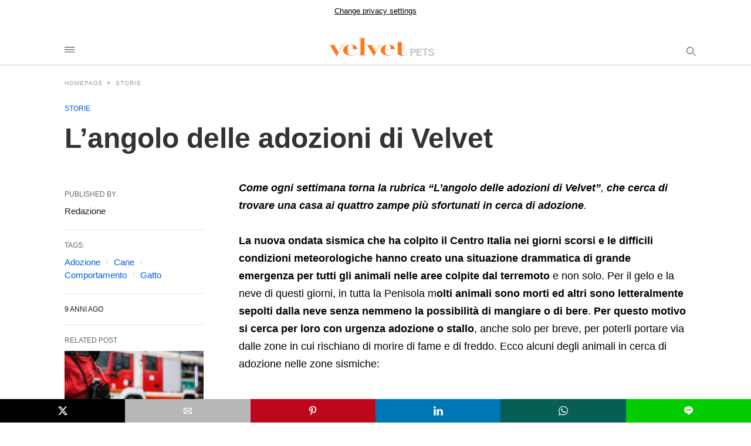

--- FILE ---
content_type: text/html; charset=UTF-8
request_url: https://www.velvetpets.it/2017/01/20/terremoto-neve-adozioni-cani-20-gennaio-2017/amp/
body_size: 24378
content:
<!doctype html> <html amp lang="it-IT"> <head><script custom-element="amp-fx-collection" src="https://cdn.ampproject.org/v0/amp-fx-collection-latest.js" async></script><script custom-element="amp-access" src="https://cdn.ampproject.org/v0/amp-access-latest.js" async></script><script custom-element="amp-form" src="https://cdn.ampproject.org/v0/amp-form-latest.js" async></script> <meta charset="utf-8"> <link rel="preconnect" href="//cdn.ampproject.org"> <meta name="viewport" content="width=device-width">  <title>L’angolo delle adozioni di Velvet - Velvet Pets</title> <link rel="canonical" href="https://www.velvetpets.it/2017/01/20/terremoto-neve-adozioni-cani-20-gennaio-2017/" /> <meta property="og:locale" content="it_IT" /> <meta property="og:type" content="article" /> <meta property="og:title" content="L’angolo delle adozioni di Velvet" /> <meta property="og:description" content="Come ogni settimana torna la rubrica “L’angolo delle adozioni di Velvet”, che cerca di trovare una casa ai" /> <meta property="og:url" content="https://www.velvetpets.it/2017/01/20/terremoto-neve-adozioni-cani-20-gennaio-2017/" /> <meta property="og:site_name" content="Velvet Pets" /> <meta property="article:publisher" content="https://www.facebook.com/VelvetMagIta" /> <meta property="article:author" content="https://www.facebook.com/VelvetPetsItalia" /> <meta property="article:published_time" content="2017-01-20T15:46:15+00:00" /> <meta property="og:image" content="https://www.velvetpets.it/wp-content/uploads/2017/01/Simba-e-Lady-.jpg" /> <meta property="og:image:width" content="1000" /> <meta property="og:image:height" content="600" /> <meta property="og:image:type" content="image/jpeg" /> <meta name="author" content="Redazione" /> <meta name="twitter:card" content="summary_large_image" /> <meta name="twitter:creator" content="@velvetmagita" /> <meta name="twitter:site" content="@velvetmagita" /> <meta name="twitter:label1" content="Scritto da" /> <meta name="twitter:data1" content="Redazione" /> <meta name="twitter:label2" content="Tempo di lettura stimato" /> <meta name="twitter:data2" content="3 minuti" /> <script type="application/ld+json" class="yoast-schema-graph">{"@context":"https://schema.org","@graph":[{"@type":"NewsArticle","@id":"https://www.velvetpets.it/2017/01/20/terremoto-neve-adozioni-cani-20-gennaio-2017/#article","isPartOf":{"@id":"https://www.velvetpets.it/2017/01/20/terremoto-neve-adozioni-cani-20-gennaio-2017/"},"author":{"name":"Redazione","@id":"https://www.velvetpets.it/#/schema/person/946db982e618259d3b969ccd0ac07789"},"headline":"L’angolo delle adozioni di Velvet","datePublished":"2017-01-20T15:46:15+00:00","mainEntityOfPage":{"@id":"https://www.velvetpets.it/2017/01/20/terremoto-neve-adozioni-cani-20-gennaio-2017/"},"wordCount":561,"publisher":{"@id":"https://www.velvetpets.it/#organization"},"image":{"@id":"https://www.velvetpets.it/2017/01/20/terremoto-neve-adozioni-cani-20-gennaio-2017/#primaryimage"},"thumbnailUrl":"https://www.velvetpets.it/wp-content/uploads/2017/01/Simba-e-Lady-.jpg","keywords":["Adozione","Cane","Comportamento","Gatto"],"articleSection":["Storie"],"inLanguage":"it-IT"},{"@type":"WebPage","@id":"https://www.velvetpets.it/2017/01/20/terremoto-neve-adozioni-cani-20-gennaio-2017/","url":"https://www.velvetpets.it/2017/01/20/terremoto-neve-adozioni-cani-20-gennaio-2017/","name":"L’angolo delle adozioni di Velvet - Velvet Pets","isPartOf":{"@id":"https://www.velvetpets.it/#website"},"primaryImageOfPage":{"@id":"https://www.velvetpets.it/2017/01/20/terremoto-neve-adozioni-cani-20-gennaio-2017/#primaryimage"},"image":{"@id":"https://www.velvetpets.it/2017/01/20/terremoto-neve-adozioni-cani-20-gennaio-2017/#primaryimage"},"thumbnailUrl":"https://www.velvetpets.it/wp-content/uploads/2017/01/Simba-e-Lady-.jpg","datePublished":"2017-01-20T15:46:15+00:00","breadcrumb":{"@id":"https://www.velvetpets.it/2017/01/20/terremoto-neve-adozioni-cani-20-gennaio-2017/#breadcrumb"},"inLanguage":"it-IT","potentialAction":[{"@type":"ReadAction","target":["https://www.velvetpets.it/2017/01/20/terremoto-neve-adozioni-cani-20-gennaio-2017/"]}]},{"@type":"ImageObject","inLanguage":"it-IT","@id":"https://www.velvetpets.it/2017/01/20/terremoto-neve-adozioni-cani-20-gennaio-2017/#primaryimage","url":"https://www.velvetpets.it/wp-content/uploads/2017/01/Simba-e-Lady-.jpg","contentUrl":"https://www.velvetpets.it/wp-content/uploads/2017/01/Simba-e-Lady-.jpg","width":1000,"height":600,"caption":"L’angolo delle adozioni di Velvet"},{"@type":"BreadcrumbList","@id":"https://www.velvetpets.it/2017/01/20/terremoto-neve-adozioni-cani-20-gennaio-2017/#breadcrumb","itemListElement":[{"@type":"ListItem","position":1,"name":"Home","item":"https://www.velvetpets.it/"},{"@type":"ListItem","position":2,"name":"Storie","item":"https://www.velvetpets.it/category/storie/"},{"@type":"ListItem","position":3,"name":"L’angolo delle adozioni di Velvet"}]},{"@type":"WebSite","@id":"https://www.velvetpets.it/#website","url":"https://www.velvetpets.it/","name":"Velvet Pets","description":"Animali domestici: tutto su Velvet Pets!","publisher":{"@id":"https://www.velvetpets.it/#organization"},"potentialAction":[{"@type":"SearchAction","target":{"@type":"EntryPoint","urlTemplate":"https://www.velvetpets.it/?s={search_term_string}"},"query-input":{"@type":"PropertyValueSpecification","valueRequired":true,"valueName":"search_term_string"}}],"inLanguage":"it-IT"},{"@type":"Organization","@id":"https://www.velvetpets.it/#organization","name":"Velvet Pets","url":"https://www.velvetpets.it/","logo":{"@type":"ImageObject","inLanguage":"it-IT","@id":"https://www.velvetpets.it/#/schema/logo/image/","url":"https://velvetpets.it/wp-content/uploads/2021/11/logo-velvetpets.png","contentUrl":"https://velvetpets.it/wp-content/uploads/2021/11/logo-velvetpets.png","width":500,"height":130,"caption":"Velvet Pets"},"image":{"@id":"https://www.velvetpets.it/#/schema/logo/image/"},"sameAs":["https://www.facebook.com/VelvetMagIta","https://x.com/velvetmagita"]},{"@type":"Person","@id":"https://www.velvetpets.it/#/schema/person/946db982e618259d3b969ccd0ac07789","name":"Redazione","image":{"@type":"ImageObject","inLanguage":"it-IT","@id":"https://www.velvetpets.it/#/schema/person/image/","url":"https://secure.gravatar.com/avatar/3d1533694b7bdea306a6154531706fa19d536cf5f291e95ef8e23b56e10fb832?s=96&d=mm&r=g","contentUrl":"https://secure.gravatar.com/avatar/3d1533694b7bdea306a6154531706fa19d536cf5f291e95ef8e23b56e10fb832?s=96&d=mm&r=g","caption":"Redazione"},"sameAs":["https://velvetpets.wpmudev.host/","https://www.facebook.com/VelvetPetsItalia"],"url":"https://www.velvetpets.it/author/redazione/"}]}</script>  <link rel="icon" href="https://www.velvetpets.it/wp-content/uploads/2021/11/velvetpets-favicon-150x150.png" sizes="32x32" /> <link rel="icon" href="https://www.velvetpets.it/wp-content/uploads/2021/11/velvetpets-favicon-300x300.png" sizes="192x192" /> <link rel="apple-touch-icon" href="https://www.velvetpets.it/wp-content/uploads/2021/11/velvetpets-favicon-300x300.png" /> <meta name="msapplication-TileImage" content="https://www.velvetpets.it/wp-content/uploads/2021/11/velvetpets-favicon-300x300.png" /> <meta name="generator" content="AMP for WP 1.1.11" /> <link rel="preload" as="script" href="https://cdn.ampproject.org/v0.js">  <script custom-element="amp-bind" src="https://cdn.ampproject.org/v0/amp-bind-0.1.js" async></script>   <script custom-element="amp-analytics" src="https://cdn.ampproject.org/v0/amp-analytics-latest.js" async></script> <script src="https://cdn.ampproject.org/v0.js" async></script> <style amp-boilerplate>body{-webkit-animation:-amp-start 8s steps(1,end) 0s 1 normal both;-moz-animation:-amp-start 8s steps(1,end) 0s 1 normal both;-ms-animation:-amp-start 8s steps(1,end) 0s 1 normal both;animation:-amp-start 8s steps(1,end) 0s 1 normal both}@-webkit-keyframes -amp-start{from{visibility:hidden}to{visibility:visible}}@-moz-keyframes -amp-start{from{visibility:hidden}to{visibility:visible}}@-ms-keyframes -amp-start{from{visibility:hidden}to{visibility:visible}}@-o-keyframes -amp-start{from{visibility:hidden}to{visibility:visible}}@keyframes -amp-start{from{visibility:hidden}to{visibility:visible}}</style><noscript><style amp-boilerplate>body{-webkit-animation:none;-moz-animation:none;-ms-animation:none;animation:none}</style></noscript> <script async custom-element="amp-consent"
src="https://cdn.ampproject.org/v0/amp-consent-0.1.js"></script> <script async custom-element="amp-ad"
src="https://cdn.ampproject.org/v0/amp-ad-0.1.js"></script> <script async custom-element="amp-sticky-ad"
src="https://cdn.ampproject.org/v0/amp-sticky-ad-1.0.js"></script> <script async custom-element="amp-fx-flying-carpet"
src="https://cdn.ampproject.org/v0/amp-fx-flying-carpet-0.1.js"></script> <script async custom-template="amp-mustache" src="https://cdn.ampproject.org/v0/amp-mustache-0.2.js"></script> <style amp-custom> body{font-family:'Arial', 'Helvetica', 'sans-serif';font-size:16px;line-height:1.25}ol, ul{list-style-position:inside}p, ol, ul, figure{margin:0 0 1em;padding:0}a, a:active, a:visited{text-decoration:none;color:#005be2}body a:hover{color:#005be2}#ampforwp-jp-relatedposts{padding-top:1em;margin:1em 0;position:relative;clear:both}#ampforwp-jp-relatedposts h3.jp-relatedposts-headline{margin:0 0 1em;display:inline-block;float:left;font-size:9pt;font-weight:700;font-family:inherit}#ampforwp-jp-relatedposts .jp-relatedposts-items-visual{margin-right:-20px}#ampforwp-jp-relatedposts .jp-relatedposts-items{clear:left}#ampforwp-jp-relatedposts .jp-relatedposts-items-visual .jp-relatedposts-post{padding-right:20px;-moz-opacity:.8;opacity:.8}#ampforwp-jp-relatedposts .jp-relatedposts-items .jp-relatedposts-post{float:left;width:33%;margin:0 0 1em;box-sizing:border-box;-moz-box-sizing:border-box;-webkit-box-sizing:border-box}#ampforwp-jp-relatedposts .jp-relatedposts-items-visual h4.jp-relatedposts-post-title{text-transform:none;font-family:inherit;display:block;max-width:100%}#ampforwp-jp-relatedposts .jp-relatedposts-items p,#ampforwp-jp-relatedposts .jp-relatedposts-items time,#ampforwp-jp-relatedposts .jp-relatedposts-items-visual h4.jp-relatedposts-post-title{font-size:14px;line-height:20px;margin:0}#ampforwp-jp-relatedposts .jp-relatedposts-items .jp-relatedposts-post .jp-relatedposts-post-title a{font-size:inherit;font-weight:400;text-decoration:none;-moz-opacity:1;opacity:1}pre{white-space:pre-wrap}.left{float:left}.right{float:right}.hidden, .hide, .logo .hide{display:none}.screen-reader-text{border:0;clip:rect(1px, 1px, 1px, 1px);clip-path:inset(50%);height:1px;margin:-1px;overflow:hidden;padding:0;position:absolute;width:1px;word-wrap:normal}.clearfix{clear:both}blockquote{background:#f1f1f1;margin:10px 0 20px 0;padding:15px}blockquote p:last-child{margin-bottom:0}.amp-wp-unknown-size img{object-fit:contain}.amp-wp-enforced-sizes{max-width:100%}html,body,div,span,object,iframe,h1,h2,h3,h4,h5,h6,p,blockquote,pre,abbr,address,cite,code,del,dfn,em,img,ins,kbd,q,samp,small,strong,sub,sup,var,b,i,dl,dt,dd,ol,ul,li,fieldset,form,label,legend,table,caption,tbody,tfoot,thead,tr,th,td,article,aside,canvas,details,figcaption,figure,footer,header,hgroup,menu,nav,section,summary,time,mark,audio,video{margin:0;padding:0;border:0;outline:0;font-size:100%;vertical-align:baseline;background:transparent}body{line-height:1}article,aside,details,figcaption,figure,footer,header,hgroup,menu,nav,section{display:block}nav ul{list-style:none}blockquote,q{quotes:none}blockquote:before,blockquote:after,q:before,q:after{content:none}a{margin:0;padding:0;font-size:100%;vertical-align:baseline;background:transparent}table{border-collapse:collapse;border-spacing:0}hr{display:block;height:1px;border:0;border-top:1px solid #ccc;margin:1em 0;padding:0}input,select{vertical-align:middle}*,*:after,*:before{box-sizing:border-box;-ms-box-sizing:border-box;-o-box-sizing:border-box}.alignright{float:right;margin-left:10px}.alignleft{float:left;margin-right:10px}.aligncenter{display:block;margin-left:auto;margin-right:auto;text-align:center}amp-iframe{max-width:100%;margin-bottom:20px}amp-wistia-player{margin:5px 0px}.wp-caption{padding:0}figcaption,.wp-caption-text{font-size:12px;line-height:1.5em;margin:0;padding:.66em 10px .75em;text-align:center}amp-carousel > amp-img > img{object-fit:contain}.amp-carousel-container{position:relative;width:100%;height:100%}.amp-carousel-img img{object-fit:contain}amp-instagram{box-sizing:initial}figure.aligncenter amp-img{margin:0 auto}.rr span,.loop-date,.fbp-cnt .amp-author,.display-name,.author-name{color:#191919}.fsp-cnt .loop-category li{padding:8px 0px}.fbp-cnt h2.loop-title{padding:8px 0px}.cntr{max-width:1100px;margin:0 auto;width:100%;padding:0px 20px}header .cntr{max-width:1100px;margin:0 auto}.h_m{position:static;background:rgba(255,255,255,1);border-bottom:1px solid;border-color:rgba(0,0,0,0.12);padding:0 0 0 0;margin:0 0 0 0}.content-wrapper{margin-top:0px}.h_m_w{width:100%;clear:both;display:inline-flex;height:60px}.icon-src:before{}.isc:after{}.h-ic a:after, .h-ic a:before{color:rgba(51,51,51,1)}.h-ic{margin:0px 10px;align-self:center}.amp-logo a{line-height:0;display:inline-block;margin:0;font-size:17px;font-weight:700;text-transform:uppercase;display:inline-block;color:rgba(51,51,51,1)}.logo h1{margin:0;font-size:17px;font-weight:700;text-transform:uppercase;display:inline-block}.h-srch a{line-height:1;display:block}.amp-logo amp-img{margin:0 auto}@media(max-width:480px){.h-sing{font-size:13px}}.logo{z-index:2;flex-grow:1;align-self:center;text-align:center;line-height:0}.h-1{display:flex;order:1}.h-nav{order:-1;align-self:center;flex-basis:30px}.h-ic:last-child{margin-right:0}.lb-t{position:fixed;top:-50px;width:100%;width:100%;opacity:0;transition:opacity .5s ease-in-out;overflow:hidden;z-index:9;background:rgba(20,20,22,0.9)}.lb-t img{margin:auto;position:absolute;top:0;left:0;right:0;bottom:0;max-height:0%;max-width:0%;border:3px solid white;box-shadow:0px 0px 8px rgba(0,0,0,.3);box-sizing:border-box;transition:.5s ease-in-out}a.lb-x{display:block;width:50px;height:50px;box-sizing:border-box;background:tranparent;color:black;text-decoration:none;position:absolute;top:-80px;right:0;transition:.5s ease-in-out}a.lb-x:after{line-height:0;display:block;text-indent:1px;color:rgba(255,255,255,0.8)}.lb-t:target{opacity:1;top:0;bottom:0;left:0;z-index:2}.lb-t:target img{max-height:100%;max-width:100%}.lb-t:target a.lb-x{top:25px}.lb img{cursor:pointer}.lb-btn form{position:absolute;top:200px;left:0;right:0;margin:0 auto;text-align:center}.lb-btn .s{padding:10px}.lb-btn .icon-search{padding:10px;cursor:pointer}.amp-search-wrapper{width:80%;margin:0 auto;position:relative}.overlay-search:before{position:absolute;right:0;cursor:pointer;top:4px;color:rgba(255,255,255,0.8)}.amp-search-wrapper .icon-search{cursor:pointer;background:transparent;border:none;display:inline-block;width:30px;height:30px;opacity:0;position:absolute;z-index:100;right:0;top:0}.lb-btn .s{padding:10px;background:transparent;border:none;border-bottom:1px solid #504c4c;width:100%;color:rgba(255,255,255,0.8)}.m-ctr{background:rgba(20,20,22,0.9)}.tg, .fsc{display:none}.fsc{width:100%;height:-webkit-fill-available;position:absolute;cursor:pointer;top:0;left:0;z-index:9}.tg:checked + .hamb-mnu > .m-ctr{margin-left:0;border-right:1px solid}.tg:checked + .hamb-mnu > .m-ctr .c-btn{position:fixed;right:5px;top:5px;background:rgba(20,20,22,0.9);border-radius:50px}.m-ctr{margin-left:-100%;float:left}.tg:checked + .hamb-mnu > .fsc{display:block;background:rgba(0,0,0,.9);height:100%}.t-btn, .c-btn{cursor:pointer}.t-btn:after{display:inline-block;color:rgba(51,51,51,1)}.c-btn:after{color:rgba(255,255,255,0.8);line-height:0;display:block;text-indent:1px}.c-btn{float:right;padding:15px 5px}header[style] label.c-btn, header[style] .lb-t:target a.lb-x{margin-top:30px}.m-ctr{transition:margin 0.3s ease-in-out}.m-ctr{width:90%;height:100%;position:absolute;z-index:99;padding:2% 0% 100vh 0%}.m-menu{display:inline-block;width:100%;padding:2px 20px 10px 20px}.m-scrl{overflow-y:scroll;display:inline-block;width:100%;max-height:94vh}.m-menu .amp-menu .toggle:after{display:inline-block;top:1px;transform:rotate(270deg);right:0;left:auto;cursor:pointer;border-radius:35px;color:rgba(255,255,255,0.8)}.m-menu .amp-menu .toggle:after{content:"";width:0;height:0;margin:17px;vertical-align:0.255em;border-top:0.3em solid;border-right:0.3em solid transparent;border-bottom:0;border-left:0.3em solid transparent}.m-menu .amp-menu li.menu-item-has-children:after{display:none}.m-menu .amp-menu li ul{font-size:14px}.m-menu .amp-menu{list-style-type:none;padding:0}.m-menu .amp-menu > li a{color:rgba(255,255,255,0.8);padding:12px 7px;margin-bottom:0;display:inline-block}.menu-btn{margin-top:30px;text-align:center}.menu-btn a{color:#fff;border:2px solid #ccc;padding:15px 30px;display:inline-block}.amp-menu li.menu-item-has-children>ul>li{width:100%}.m-menu .amp-menu li.menu-item-has-children>ul>li{padding-left:0;border-bottom:1px solid;margin:0px 10px}.m-menu .link-menu .toggle{width:100%;height:100%;position:absolute;top:0px;right:0;cursor:pointer}.m-menu .amp-menu .sub-menu li:last-child{border:none}.m-menu .amp-menu a{padding:7px 15px}.m-menu > li{font-size:17px}.amp-menu .toggle:after{position:absolute}.m-menu .toggle{float:right}.m-menu input{display:none}.m-menu .amp-menu [id^=drop]:checked + label + ul{display:block}.m-menu .amp-menu [id^=drop]:checked + .toggle:after{transform:rotate(360deg)}.hamb-mnu ::-webkit-scrollbar{display:none}.p-m-fl{width:100%;border-bottom:1px solid rgba(0, 0, 0, 0.05);background:rgba(239,239,239,1)}.p-menu{width:100%;text-align:center;margin:0px auto;padding:0px 25px 0px 25px}.p-menu ul li{display:inline-block;margin-right:21px;font-size:12px;line-height:20px;letter-spacing:1px;font-weight:400;position:relative}.p-menu ul li a{color:rgba(53,53,53,1);padding:12px 0px 12px 0px;display:inline-block}.p-menu input{display:none}.p-menu .amp-menu .toggle:after{display:none}.p-menu{white-space:nowrap}@media(max-width:768px){.p-menu{overflow:scroll}}pre{padding:30px 15px;background:#f7f7f7;white-space:pre-wrap;;font-size:14px;color:#666666;border-left:3px solid;border-color:#005be2;margin-bottom:20px}.cntn-wrp{font-family:Arial, Helvetica, sans-serif}table{display:-webkit-box;overflow-x:auto;word-break:normal}.author-tw:after{content:"";background-image:url([data-uri]);background-size:cover;width:15px;height:15px;display:inline-block;background-color:#000;border-radius:3px;margin:0px 5px;text-decoration:none}.author-tw:hover{text-decoration:none}.artl-cnt table{margin:0 auto;text-align:center;width:100%}p.nocomments{padding:10px;color:#fff}.tl-exc{font-size:16px;color:#444;margin-top:10px;line-height:20px}.amp-category span:nth-child(1){display:none}.amp-category span a, .amp-category span{color:#005be2;font-size:12px;font-weight:500;text-transform:uppercase}.amp-category span a:hover{color:#005be2}.amp-category span:after{content:"/";display:inline-block;margin:0px 5px 0px 5px;position:relative;top:1px;color:rgba(0, 0, 0, 0.25)}.amp-category span:last-child:after{display:none}.sp{width:100%;margin-top:20px;display:inline-block}.amp-post-title{font-size:48px;line-height:58px;color:#333;margin:0;padding-top:15px}.sf-img{text-align:center;width:100%;display:inline-block;height:auto;margin-top:33px}.sf-img figure{margin:0}.sf-img .wp-caption-text{width:1100px;text-align:left;margin:0 auto;color:#a1a1a1;font-size:14px;line-height:20px;font-weight:500;border-bottom:1px solid #ccc;padding:15px 0px}.sf-img .wp-caption-text:before{position:relative;top:4px;opacity:0.4;margin-right:5px}.sp-cnt{margin-top:40px;clear:both;width:100%;display:inline-block}.sp-rl{display:inline-flex;width:100%}.sp-rt{width:72%;margin-left:60px;flex-direction:column;justify-content:space-around;order:1}.sp-lt{display:flex;flex-direction:column;flex:1 0 20%;order:0;max-width:237px}.ss-ic, .sp-athr, .amp-tags, .post-date{padding-bottom:20px;border-bottom:1px dotted #ccc}.shr-txt, .athr-tx, .amp-tags > span:nth-child(1), .amp-related-posts-title, .related-title, .r-pf h3{margin-bottom:12px}.shr-txt, .athr-tx, .r-pf h3, .amp-tags > span:nth-child(1), .amp-related-posts-title, .post-date, .related-title{display:block}.shr-txt, .athr-tx, .r-pf h3, .amp-tags > span:nth-child(1), .amp-related-posts-title, .post-date, .related-title{text-transform:uppercase;font-size:12px;color:#666;font-weight:400}.loop-date, .post-edit-link{display:inline-block}.post-date .post-edit-link{color:#005be2;float:right}.post-date .post-edit-link:hover{color:#005be2}.sp-athr, .amp-tags, .post-date{margin-top:20px}.sp-athr .author-details a, .sp-athr .author-details, .amp-tags span a, .amp-tag{font-size:15px;color:#005be2;font-weight:400;line-height:1.5}.amp-tags .amp-tag:after{content:"/";display:inline-block;padding:0px 10px;position:relative;top:-1px;color:#ccc;font-size:12px}.amp-tags .amp-tag:last-child:after{display:none}.ss-ic li:before{border-radius:2px;text-align:center;padding:4px 6px}.sgl table{width:100%;margin-bottom:25px}.sgl th, .sgl td{padding:0.5em 1em;border:1px solid #ddd}.cntn-wrp{font-size:18px;color:#000;line-height:1.7;word-break:break-word}.cntn-wrp small{font-size:11px;line-height:1.2;color:#111}.cntn-wrp p, .cntn-wrp ul, .cntn-wrp ol{margin:0px 0px 30px 0px;word-break:break-word}.cntn-wrp .wp-block-image,.wp-block-embed{margin:15px 0px}.wp-block-embed{margin-top:45px}figure.wp-block-embed-twitter{margin:0}.wp-block-embed blockquote a{position:absolute;height:285px;z-index:9;margin-top:-40px}@media(max-width:768px){.wp-block-embed blockquote a{width:90%;height:209px;margin-top:-95px}.wp-block-embed{margin-top:95px}}.artl-cnt ul li, .artl-cnt ol li{list-style-type:none;position:relative;padding-left:20px}.artl-cnt ul li:before{content:"";display:inline-block;width:5px;height:5px;background:#333;position:absolute;top:12px;left:0px}.artl-cnt ol li{list-style-type:decimal;position:unset;padding:0}.sp-rt p strong, .pg p strong{font-weight:700}@supports (-webkit-overflow-scrolling:touch){.m-ctr{overflow:initial}}@supports not (-webkit-overflow-scrolling:touch){.m-ctr{overflow:scroll}}.m-scrl{display:inline-block;width:100%;max-height:94vh}.srp{margin-top:20px}.srp .amp-related-posts amp-img{float:left;width:100%;margin:0px;height:100%}.srp ul li{display:inline-block;line-height:1.3;margin-bottom:24px;list-style-type:none;width:100%}.srp ul li:last-child{margin-bottom:0px}.has_thumbnail:hover{opacity:0.7}.has_thumbnail:hover .related_link a{color:#005be2}.related_link{margin-top:10px}.related_link a{color:#333}.related_link p{word-break:break-word;color:#444;font-size:15px;line-height:20px;letter-spacing:0.10px;margin-top:5px;font-weight:400}.amp-related-posts ul{list-style-type:none}.r-pf{margin-top:40px;display:inline-block;width:100%}.sp-rt .amp-author{padding:20px 20px;border-radius:0;background:#f9f9f9;border:1px solid #ececec;display:inline-block;width:100%}.sp-rt .amp-author-image{float:left}.amp-author-image amp-img{border-radius:50%;margin:0px 12px 5px 0px;display:block;width:50px}.author-details p{margin:0;font-size:13px;line-height:20px;color:#666;padding-top:4px}#pagination{margin-top:30px;border-top:1px dotted #ccc;padding:20px 5px 0px 5px;;font-size:16px;line-height:24px;font-weight:400}.next{float:right;width:45%;text-align:right;position:relative;margin-top:10px}.next a, .prev a{color:#333}.prev{float:left;width:45%;position:relative;margin-top:10px}.prev span{text-transform:uppercase;font-size:12px;color:#666;display:block;position:absolute;top:-26px}.next span{text-transform:uppercase;font-size:12px;color:#666;display:block;font-weight:400;position:absolute;top:-26px;right:0}.next:hover a, .prev:hover a{color:#005be2}.prev:after{border-left:1px dotted #ccc;content:"";height:calc(100% - -10px);right:-50px;position:absolute;top:50%;transform:translate(0px, -50%);width:2px}.ampforwp_post_pagination{width:100%;text-align:center;display:inline-block}.ampforwp_post_pagination p{margin:0;font-size:18px;color:#444;font-weight:500;margin-bottom:10px}.ampforwp_post_pagination p a{color:#005be2;padding:0px 10px}.cmts{width:100%;display:inline-block;clear:both;margin-top:40px}.amp-comment-button{background-color:#005be2;font-size:15px;float:none;margin:30px auto 0px auto;text-align:center;border-radius:3px;font-weight:600;width:250px}.form-submit #submit{background-color:#005be2;font-size:14px;text-align:center;border-radius:3px;font-weight:500;color:#fff;cursor:pointer;margin:0;border:0;padding:11px 21px}#respond p{margin:12px 0}.amp-comment-button a{color:#fff;display:block;padding:7px 0px 8px 0px}.amp-comment-button a:hover{color:#fff}.cmt-form-comment #comment{border-color:#ccc;width:100%;padding:20px}.cmts h3{margin:0;font-size:12px;padding-bottom:6px;border-bottom:1px solid #eee;font-weight:400;letter-spacing:0.5px;text-transform:uppercase;color:#444}.cmts h3:after{content:"";display:block;width:115px;border-bottom:1px solid #005be2;position:relative;top:7px}.cmts ul{margin-top:16px}.cmts ul li{list-style:none;margin-bottom:20px;padding-bottom:20px;border-bottom:1px solid #eee}.cmts .amp-comments-wrapper ul .children{margin-left:30px}.cmts .cmt-author.vcard .says{display:none}.cmts .cmt-author.vcard .fn{font-size:12px;font-weight:500;color:#333}.cmts .cmt-metadata{font-size:11px;margin-top:8px}.amp-comments-wrapper ul li:hover .cmt-meta .cmt-metadata a{color:#005be2;}.cmts .cmt-metadata a{color:#999}.cmt-content{margin-top:6px;width:100%;display:inline-block}.cmt-content p{font-size:14px;color:#333;line-height:22px;font-weight:400;margin:0}.cmt-meta amp-img{float:left;margin-right:10px;border-radius:50%;width:40px}.sp-rt .amp-author{margin-top:5px}.cntn-wrp a{margin:10px 0px;color:#005be2}.loop-wrapper{display:flex;flex-wrap:wrap;margin:-15px}.loop-category li{display:inline-block;list-style-type:none;margin-right:10px;font-size:10px;font-weight:600;letter-spacing:1.5px}.loop-category li a{color:#555;text-transform:uppercase}.loop-category li:hover a{color:#005be2}.fsp-cnt p{color:#444;font-size:13px;line-height:20px;letter-spacing:0.10px;word-break:break-word}.fsp:hover h2 a{color:#005be2}.fsp h2 a, .fsp h3 a{color:#191919}.fsp{margin:15px;flex-basis:calc(33.33% - 30px)}.fsp-img{margin-bottom:10px}.fsp h2, .fsp h3{margin:0px 0px 5px 0px;font-size:20px;line-height:25px;font-weight:500}.fsp-cnt .loop-category{margin-bottom:20px}.fsp-cnt .loop-category li{font-weight:500}blockquote{margin-bottom:20px}blockquote p{font-size:34px;line-height:1.4;font-weight:700;position:relative;padding:30px 0 0 0}blockquote p:before{content:"";border-top:8px solid #000;width:115px;line-height:40px;display:inline-block;position:absolute;top:0}.cmts-wrap{display:flex;width:100%;margin-top:30px;padding-bottom:30px;border-bottom:1px solid #eee}.cmts-wrap .page-numbers:after{display:none}.cmts .page-numbers{margin:0px 10px}.cmts .prev, .cmts .next{margin:0 auto}.cmts-wrap a{color:#333}.cmts-wrap a:hover{color:#005be2}.cmts-wrap .current{color:#005be2}@media(max-width:1110px){.cntr{width:100%;padding:0px 20px}.sp-rt{margin-left:30px}}@media(max-width:768px){.tl-exc{font-size:14px;margin-top:3px;line-height:22px}.sp-rl{display:inline-block;width:100%}.sp-lt{width:100%;margin-top:20px;max-width:100%}.sp-cnt{margin-top:15px}.r-pf h3{padding-top:20px;border-top:1px dotted #ccc}.r-pf{margin-top:20px}.cmts{margin:20px 0px 20px 0px}.sp-rt{width:100%;margin-left:0}.sp-rt .amp-author{padding:20px 15px}#pagination{margin:20px 0px 20px 0px;border-top:none}.amp-post-title{padding-top:10px}.fsp{flex-basis:calc(100% - 30px)}.fsp-img{width:40%;float:left;margin-right:20px}.fsp-cnt{width:54%;float:left}.srp .related_link{font-size:20px;line-height:1.4;font-weight:600}.rlp-image{width:200px;float:left;margin-right:15px;display:flex;flex-direction:column}.rlp-cnt{display:flex}}@media(max-width:480px){.loop-wrapper{margin-top:15px}.cntn-wrp p{line-height:1.65}.rp .has_related_thumbnail{width:100%}.rlp-image{width:100%;float:none;margin-right:0px}.rlp-cnt{width:100%;float:none}.amp-post-title{font-size:32px;line-height:44px}.amp-category span a{font-size:12px}.sf-img{margin-top:20px}.sp{margin-top:20px}.menu-btn a{padding:10px 20px;font-size:14px}.next, .prev{float:none;width:100%}#pagination{padding:10px 0px 0px}#respond{margin:0}.next a{margin-bottom:45px;display:inline-block}.prev:after{display:none}.author-details p{font-size:12px;line-height:18px}.sf-img .wp-caption-text{width:100%;padding:10px 15px}.fsp-img{width:100%;float:none;margin-right:0px}.fsp-cnt{width:100%;float:none}.fsp{border:none;padding:0}.fsp-cnt{padding:0px 15px 0px 14px}.r-pf .fsp-cnt{padding:0px}blockquote p{font-size:20px}}@media(max-width:425px){.sp-rt .amp-author{margin-bottom:10px}#pagination{margin:20px 0px 10px 0px}.fsp h2, .fsp h3{font-size:24px;font-weight:600}}@media(max-width:320px){.cntn-wrp p{font-size:16px}}.m-srch #amp-search-submit{cursor:pointer;background:transparent;border:none;display:inline-block;width:30px;height:30px;opacity:0;position:absolute;z-index:100;right:0;top:0}.m-srch .amp-search-wrapper{border:1px solid rgba(255,255,255,0.8);background:rgba(255,255,255,0.8);width:100%;border-radius:60px}.m-srch .s{padding:10px 15px;border:none;width:100%;color:rgba(20,20,22,0.9);background:rgba(255,255,255,0.8);border-radius:60px}.m-srch{border-top:1px solid;padding:20px}.m-srch .overlay-search:before{color:rgba(20,20,22,0.9);padding-right:10px;top:6px}.cp-rgt{font-size:11px;line-height:1.2;color:rgba(255,255,255,0.8);padding:20px;text-align:center;border-top:1px solid}.cp-rgt a{color:rgba(255,255,255,0.8);border-bottom:1px solid rgba(255,255,255,0.8);margin-left:10px}.cp-rgt .view-non-amp{display:none}a.btt:hover{cursor:pointer}.footer{margin-top:80px}.f-menu ul li .sub-menu{display:none}.f-menu ul li{display:inline-block;margin-right:20px}.f-menu ul li a{padding:0;color:#575656}.f-menu ul > li:hover a{color:#005be2}.f-menu{font-size:14px;line-height:1.4;margin-bottom:30px}.rr{font-size:12px;color:rgba(136,136,136,1)}.rr span{margin:0 10px 0 0px}.f-menu ul li.menu-item-has-children:hover > ul{display:none}.f-menu ul li.menu-item-has-children:after{display:none}.f-w-f1{padding:70px 0 70px 0;width:100%;border-top:1px solid rgba(238,238,238,1)}.f-w{display:inline-flex;width:100%;flex-wrap:wrap;margin:15px -15px 0px}.f-w-f2{text-align:center;border-top:1px solid rgba(238,238,238,1);padding:50px 0 50px 0}.w-bl{margin-left:0;display:flex;flex-direction:column;position:relative;flex:1 0 22%;margin:0 15px 30px;line-height:1.5;font-size:14px}.w-bl h4{font-size:12px;font-weight:500;margin-bottom:20px;text-transform:uppercase;letter-spacing:1px;padding-bottom:4px}.w-bl ul li{list-style-type:none;margin-bottom:15px}.w-bl ul li:last-child{margin-bottom:0}.w-bl ul li a{text-decoration:none}.w-bl .menu li .sub-menu, .w-bl .lb-x{display:none}.w-bl .menu li .sub-menu, .w-bl .lb-x{display:none}.w-bl table{border-collapse:collapse;margin:0 0 1.5em;width:100%}.w-bl tr{border-bottom:1px solid #eee}.w-bl th, .w-bl td{text-align:center}.w-bl td{padding:0.4em}.w-bl th:first-child, .w-bl td:first-child{padding-left:0}.w-bl thead th{border-bottom:2px solid #bbb;padding-bottom:0.5em;padding:0.4em}.w-bl .calendar_wrap caption{font-size:14px;margin-bottom:10px}.w-bl form{display:inline-flex;flex-wrap:wrap;align-items:center}.w-bl .search-submit{text-indent:-9999px;padding:0;margin:0;background:transparent;line-height:0;display:inline-block;opacity:0}.w-bl .search-button:after{display:inline-block;cursor:pointer}.w-bl .search-field{border:1px solid #ccc;padding:6px 10px}.f-menu{font-size:14px;line-height:1.4;margin-bottom:30px}.f-menu ul li{display:inline-block;margin-right:20px}.f-menu .sub-menu{display:none}.rr{font-size:13px;color:rgba(136,136,136,1)}@media(max-width:768px){.footer{margin-top:60px}.w-bl{flex:1 0 22%}.f-menu ul li{margin-bottom:10px}}@media(max-width:480px){.footer{margin-top:50px}.f-w-f1{padding:45px 0px 10px 0px}.f-w-f2{padding:25px 0px}.f-w{display:block;margin:15px 0px 0px}.w-bl{margin-bottom:40px}.w-bl{flex:100%}.w-bl ul li{margin-bottom:11px}.f-menu ul li{display:inline-block;line-height:1.8;margin-right:13px}.f-menu .amp-menu > li a{padding:0;font-size:12px;color:#7a7a7a}.rr{margin-top:15px;font-size:11px}}@media(max-width:425px){.footer{margin-top:35px}.f-w-f1{padding:35px 0px 10px 0px}.w-bl h4{margin-bottom:15px}}.ss-ic ul li{list-style-type:none;display:inline-block}.ss-ic li a{color:#fff;padding:5px;border-radius:3px;margin:0px 10px 10px 0px;display:inline-block}.ss-ic li a.s_tw{color:#FFFFFF}.s_tw{background:#000000}.ss-ic li a.s_li{color:#00cc00}.ss-ic ul li .s_fb{color:#fff;background:#3b5998}.s_fb:after{}.s_tw:after{}.s_lk{background:#0077b5}.s_lk:after{}.s_pt{background:#bd081c}.s_pt:after{}.s_em{background:#b7b7b7}.s_em:after{}.s_wp{background:#075e54}.s_wp:after{}.s_li{background:#00cc00}.s_stk{background:#f1f1f1;display:inline-block;width:100%;padding:0;position:fixed;bottom:0;text-align:center;border:0}.s_stk ul{width:100%;display:inline-flex}.s_stk ul li{flex-direction:column;flex-basis:0;flex:1 0 5%;max-width:calc(100% - 10px);display:flex;height:40px}.s_stk li a{margin:0;border-radius:0;padding:12px}.body.single-post{padding-bottom:40px}.s_stk{z-index:99999999}.body.single-post .adsforwp-stick-ad, .body.single-post amp-sticky-ad{padding-bottom:45px;padding-top:5px}.body.single-post .ampforwp-sticky-custom-ad{bottom:40px;padding:3px 0px 0px}.body.single-post .afw a{line-height:0}.body.single-post amp-sticky-ad amp-sticky-ad-top-padding{height:0px}.content-wrapper a, .breadcrumb ul li a, .srp ul li, .rr a{transition:all 0.3s ease-in-out 0s}[class^="icon-"], [class*=" icon-"]{font-family:'icomoon';speak:none;font-style:normal;font-weight:normal;font-variant:normal;text-transform:none;line-height:1;-webkit-font-smoothing:antialiased;-moz-osx-font-smoothing:grayscale}.breadcrumbs{padding-bottom:8px;margin-bottom:20px}.breadcrumb ul li,.breadcrumbs span{display:inline-block;list-style-type:none;font-size:10px;text-transform:uppercase;margin-right:5px}.breadcrumb ul li a, .breadcrumbs span a, .breadcrumbs .bread-post{color:#999;letter-spacing:1px}.breadcrumb ul li a:hover, .breadcrumbs span a:hover{color:#005be2}.breadcrumbs li a:after, .breadcrumbs span a:after{display:inline-block;color:#bdbdbd;padding-left:5px;position:relative;top:1px}.breadcrumbs li:last-child a:after{display:none}.archive .breadcrumbs{margin-top:20px}@media (min-width:768px){.wp-block-columns{display:flex}.wp-block-column{max-width:50%;margin:0px 10px}}amp-facebook-like{max-height:28px;top:6px;margin-right:10px}.ampforwp-blocks-gallery-caption{font-size:16px}.m-s-i li a.s_telegram:after{content:"\e93f"}.cntn-wrp h1, .cntn-wrp h2, .cntn-wrp h3, .cntn-wrp h4, .cntn-wrp h5, h6{margin-bottom:5px}.cntn-wrp h1{font-size:32px}.cntn-wrp h2{font-size:27px}.cntn-wrp h3{font-size:24px}.cntn-wrp h4{font-size:20px}.cntn-wrp h5{font-size:17px}.cntn-wrp h6{font-size:15px}figure.amp-featured-image{margin:10px 0}.t-btn{color:rgba(51,51,51,1);position:absolute;width:17px;height:5px;border-top:solid 1px currentColor;border-bottom:solid 1px currentColor}.t-btn:after{content:'';position:absolute;top:3px;left:0;width:17px;height:5px;border-bottom:solid 1px currentColor}.t-btn:after{color:rgba(51,51,51,1)}.icon-src,a.lb-x{color:rgba(51,51,51,1);position:absolute;width:12px;height:12px;border:solid 1px rgba(51,51,51,1);;border-radius:100%;transform:rotate(-45deg)}.icon-src:before,a.lb-x:before{content:'';position:absolute;top:12px;left:5px;height:6px;width:1px;background-color:currentColor}.overlay-search{position:absolute;width:12px;height:12px;border:solid 1px #fff;border-radius:100%;transform:rotate(-45deg);right:10px;top:0px}.overlay-search:before{content:'';position:absolute;top:12px;left:5px;height:6px;width:1px;background-color:currentColor}.m-srch .overlay-search{border:1px solid #000;top:10px}.m-srch .overlay-search:before{padding-right:0px;top:10px}a.bread-link.bread-home::after{content:"\25BA";top:-1px}.lb-t:target a.lb-x{width:32px;height:32px;top:50px;right:20px}.lb-t:target a.lb-x:before{content:"X";color:#fff;transform:rotate(45deg);background-color:transparent;top:-4px;height:-17px;margin:10px}#search a.lb-x{border:1px solid #fff}.amp-wp-content table, .cntn-wrp.artl-cnt table{height:auto}amp-img.amp-wp-enforced-sizes[layout=intrinsic] > img, .amp-wp-unknown-size > img{object-fit:contain}.rtl amp-carousel{direction:ltr}.rtl .amp-menu .toggle:after{left:0;right:unset}.sharedaddy li{display:none}sub{vertical-align:sub;font-size:small}sup{vertical-align:super;font-size:small}@media only screen and (max-width:480px){svg{max-width:250px;max-height:250px}}h2.amp-post-title{word-break:break-word;word-wrap:break-word}h2.amp-wp-sub-title{word-break:break-word;word-wrap:break-word}h2.amp-wp-sub-title{font-size:20px;line-height:1.4em;margin-top:0px;color:#a0a0a0}h2.amp-wp-sub-title.center{text-align:center}@media (min-width:768px){.artl-cnt .wp-block-column{max-width:100%}}h1,h2,h3,h4,h5,h6,.amp-wp-title{font-family:1} .wp-block-table{min-width:240px}table.wp-block-table.alignright,table.wp-block-table.alignleft,table.wp-block-table.aligncenter{width:auto}table.wp-block-table.aligncenter{width:50%}table.wp-block-table.alignfull,table.wp-block-table.alignwide{display:table}table{overflow-x:auto}table a:link{font-weight:bold;text-decoration:none}table a:visited{color:#999999;font-weight:bold;text-decoration:none}table a:active, table a:hover{color:#bd5a35;text-decoration:underline}table{font-family:Arial, Helvetica, sans-serif;color:#666;font-size:15px;text-shadow:1px 1px 0px #fff;background:inherit;margin:0px;width:95%}table th{padding:21px 25px 22px 25px;border-top:1px solid #fafafa;border-bottom:1px solid #e0e0e0;background:#ededed}table th:first-child{text-align:left;padding-left:20px}table tr:first-child th:first-child{-webkit-border-top-left-radius:3px;border-top-left-radius:3px}table tr:first-child th:last-child{-webkit-border-top-right-radius:3px;border-top-right-radius:3px}table tr{text-align:center;padding-left:20px;border:2px solid #eee}table td:first-child{padding-left:20px;border-left:0}table td{padding:18px;border-top:1px solid #ffffff;border-bottom:1px solid #e0e0e0;border-left:1px solid #e0e0e0}table tr.even td{background:#f6f6f6;background:-webkit-gradient(linear, left top, left bottom, from(#f8f8f8), to(#f6f6f6))}table tr:last-child td{border-bottom:0}table tr:last-child td:first-child{-webkit-border-bottom-left-radius:3px;border-bottom-left-radius:3px}table tr:last-child td:last-child{-webkit-border-bottom-right-radius:3px;border-bottom-right-radius:3px}@media screen and (min-width:650px){table{display:inline-table}}.has-text-align-left{text-align:left}.has-text-align-right{text-align:right}.has-text-align-center{text-align:center}.collapsible-captions amp-img img{object-fit:contain}.web-stories-list__story-poster amp-img{width:100%;height:100%}amp-web-push-widget button.amp-subscribe{display:inline-flex;align-items:center;border-radius:5px;border:0;box-sizing:border-box;margin:0;padding:10px 15px;cursor:pointer;outline:none;font-size:15px;font-weight:500;background:#4A90E2;margin-top:7px;color:white;box-shadow:0 1px 1px 0 rgba(0, 0, 0, 0.5);-webkit-tap-highlight-color:rgba(0, 0, 0, 0)}.amp-logo amp-img{width:190px}.amp-menu input{display:none}.amp-menu li.menu-item-has-children ul{display:none}.amp-menu li{position:relative;display:block}.amp-menu > li a{display:block}div.acssacfe9{clear:both;margin:8px 0}.code-block-default{margin:8px 0;clear:both}.code-block-{}.ai-align-left *{margin:0 auto 0 0;text-align:left}.ai-align-right *{margin:0 0 0 auto;text-align:right}.ai-center *{margin:0 auto;text-align:center}.icon-widgets:before{content:"\e1bd"}.icon-search:before{content:"\e8b6"}.icon-shopping-cart:after{content:"\e8cc"}#postPromptUI button{background:#368bd6;color:white;padding:5px 15px;border:none;outline:none;display:flex;align-items:center;position:fixed;right:0;bottom:0;border-radius:3px 0 0 3px;max-height:30px;max-width:110px;cursor:pointer}</style> </head> <body data-amp-auto-lightbox-disable class="body single-post 63578 post-id-63578 singular-63578 amp-single post 1.1.11"> <amp-consent layout="nodisplay" id="consent-element"> <script type="application/json">{"consentInstanceId": "clickio","consentRequired":   "remote","checkConsentHref": "https://clickiocmp.com/check/?s=240238&cid=CLIENT_ID&pid=PAGE_VIEW_ID_64","promptUISrc":      "https://clickiocmp.com/prompt/?s=240238&cid=CLIENT_ID&pid=PAGE_VIEW_ID_64u0026url_can=CANONICAL_URL","onUpdateHref":     "https://clickiocmp.com/update/?s=240238&cid=CLIENT_ID&pid=PAGE_VIEW_ID_64","postPromptUI": "post-consent-ui","uiConfig":{"overlay": true
},"sandbox": "allow-top-navigation-by-user-activation","exposesTcfApi": true
}</script> </amp-consent> <div class="consent-cls-wrapper" style="min-height: 30px; margin: 10px 0;"> <div style="margin: 0; text-align: center;" id="post-consent-ui"> <button on="tap:consent-element.prompt" style="border: none; background: none; text-decoration: underline; padding: 0;">Change privacy settings</button> </div> </div> <header class="header h_m h_m_1" > <input type="checkbox" id="offcanvas-menu" on="change:AMP.setState({ offcanvas_menu: (event.checked ? true : false) })" [checked] = "offcanvas_menu" class="tg" /> <div class="hamb-mnu"> <aside class="m-ctr"> <div class="m-scrl"> <div class="menu-heading clearfix"> <label for="offcanvas-menu" class="c-btn"></label> </div> <nav class="m-menu"> <ul id="menu-menu-primario" class="amp-menu"><li id="menu-item-87325" class="menu-item menu-item-type-taxonomy menu-item-object-category menu-item-87325 "><a href="https://www.velvetpets.it/category/news/" class="dropdown-toggle" data-toggle="dropdown">News</a></li> <li id="menu-item-111101" class="menu-item menu-item-type-taxonomy menu-item-object-category menu-item-111101 "><a href="https://www.velvetpets.it/category/pets-healthy/" class="dropdown-toggle" data-toggle="dropdown">Pets Healthy</a></li> <li id="menu-item-87348" class="menu-item menu-item-type-taxonomy menu-item-object-category menu-item-87348 "><a href="https://www.velvetpets.it/category/qui-la-zampa/" class="dropdown-toggle" data-toggle="dropdown">Qui la zampa</a></li> <li id="menu-item-87332" class="menu-item menu-item-type-taxonomy menu-item-object-category menu-item-87332 "><a href="https://www.velvetpets.it/category/curiosita/" class="dropdown-toggle" data-toggle="dropdown">Curiosità</a></li> <li id="menu-item-87326" class="menu-item menu-item-type-taxonomy menu-item-object-category current-post-ancestor current-menu-parent current-post-parent menu-item-87326 "><a href="https://www.velvetpets.it/category/storie/" class="dropdown-toggle" data-toggle="dropdown">Storie</a></li> </ul> </nav> <div class="m-srch"> <form role="search" method="get" class="amp-search" target="_top" action="https://www.velvetpets.it"> <div class="amp-search-wrapper"> <label aria-label="Type your query" class="screen-reader-text" for="s">Type your search query and hit enter: </label> <input type="text" placeholder="AMP" value="1" name="amp" class="hidden"/> <label aria-label="search text" for="search-text-74"></label> <input id="search-text-74" type="text" placeholder="Type Here" value="" name="s" class="s" /> <label aria-label="Submit amp search" for="amp-search-submit" > <input type="submit" class="icon-search" value="Search" /> </label> <div class="overlay-search"> </div> </div> </form> </div> <div class="cp-rgt"> <span>All Rights Reserved</span><a class="view-non-amp" href="https://www.velvetpets.it/2017/01/20/terremoto-neve-adozioni-cani-20-gennaio-2017/" title="View Non-AMP Version">View Non-AMP Version</a> </div> </div> </aside> <label for="offcanvas-menu" class="fsc"></label> <div class="cntr"> <div class="head h_m_w"> <div class="h-nav"> <label for="offcanvas-menu" class="t-btn"></label> </div> <div class="logo"> <div class="amp-logo"> <a href="https://www.velvetpets.it/amp/" title="Velvet Pets" > <amp-img data-hero src="https://www.velvetpets.it/wp-content/uploads/2022/04/logo-velvetpets_min.png" width="190" height="36" alt="Velvet Pets" class="amp-logo" layout="responsive"></amp-img></a> </div> </div> <div class="h-1"> <div class="h-srch h-ic"> <a title="search" class="lb icon-src" href="#search"></a> <div class="lb-btn"> <div class="lb-t" id="search"> <form role="search" method="get" class="amp-search" target="_top" action="https://www.velvetpets.it"> <div class="amp-search-wrapper"> <label aria-label="Type your query" class="screen-reader-text" for="s">Type your search query and hit enter: </label> <input type="text" placeholder="AMP" value="1" name="amp" class="hidden"/> <label aria-label="search text" for="search-text-64"></label> <input id="search-text-64" type="text" placeholder="Type Here" value="" name="s" class="s" /> <label aria-label="Submit amp search" for="amp-search-submit" > <input type="submit" class="icon-search" value="Search" /> </label> <div class="overlay-search"> </div> </div> </form> <a title="close" class="lb-x" href="#"></a> </div> </div> </div> </div> <div class="clearfix"></div> </div> </div> </div> </header> <div class="content-wrapper"> <div class="p-m-fl"> </div> <div class="sp sgl"> <div class="cntr"> <div class="amp-wp-content breadcrumb"><ul id="breadcrumbs" class="breadcrumbs"><li class="item-home"><a class="bread-link bread-home" href="https://www.velvetpets.it/amp/" title="Homepage">Homepage</a></li><li class="item-cat item-cat-19"><a class="bread-cat bread-cat-19 bread-cat-Storie" href="https://www.velvetpets.it/category/storie/" title="Storie">Storie</a></li></ul></div> <div class="amp-category"> <span>Categories: </span> <span class="amp-cat amp-cat-19 "><a href="https://www.velvetpets.it/category/storie/" title="Storie">Storie</a></span> </div> <h1 class="amp-post-title">L’angolo delle adozioni di Velvet</h1> </div> <div class="sp-cnt"> <div class="cntr"> <div class="sp-rl"> <div class="sp-rt"> <div class="cntn-wrp artl-cnt"> <p><em><strong>Come ogni settimana torna la rubrica “L’angolo delle adozioni di Velvet”</strong></em><em>,<strong> che cerca di trovare una casa ai quattro zampe più sfortunati in cerca di adozione</strong>. </em></p> <p><strong>La nuova ondata sismica che ha colpito il Centro Italia nei giorni scorsi e le difficili condizioni meteorologiche hanno creato una situazione drammatica di grande emergenza per tutti gli animali nelle aree colpite dal terremoto</strong> e non solo. Per il gelo e la neve di questi giorni, in tutta la Penisola m<strong>olti animali sono morti ed altri sono letteralmente sepolti dalla neve senza nemmeno la possibilità di mangiare o di bere</strong>.<strong> Per questo motivo si cerca per loro con urgenza adozione o stallo</strong>, anche solo per breve, per poterli portare via dalle zone in cui rischiano di morire di fame e di freddo. Ecco alcuni degli animali in cerca di adozione nelle zone sismiche:</p><div class="code-block code-block-6 acssacfe9"> <amp-ad width="336" height="280" type="doubleclick" data-slot="/23289932190/velvetpets.it/velvetpets.it_atf_amp" data-multi-size="300x300,300x250,300x210,250x250"> </amp-ad></div> <p><strong>Quest’orsacchiotta bianca è la bellissima Jana, di circa 3 anni, taglia medio grande</strong>.<strong> Si trova al Rifugio di Colle Altino di Camerino</strong> che ha lanciato una richiesta di aiuto per le <strong>enormi difficoltà causate dal sisma e dalla neve</strong>. Jana non è l’unica cagnetta del rifugio ad aver bisogno di aiuto e di una famiglia. <strong>Per informazioni contattare il numero 3201994807</strong></p> <p><amp-img data-hero class="size-full wp-image-63583 aligncenter amp-wp-enforced-sizes" src="https://velvetpets.it/wp-content/uploads/2017/01/Jana.jpg" alt="L’angolo delle adozioni di Velvet" width="960" height="884" srcset="https://www.velvetpets.it/wp-content/uploads/2017/01/Jana.jpg 960w, https://www.velvetpets.it/wp-content/uploads/2017/01/Jana-300x276.jpg 300w" layout="intrinsic"><amp-img fallback data-hero class="size-full wp-image-63583 aligncenter amp-wp-enforced-sizes" src="https://www.velvetpets.it/wp-content/plugins/accelerated-mobile-pages/images/SD-default-image.png" alt="L’angolo delle adozioni di Velvet" width="960" height="884" srcset="https://www.velvetpets.it/wp-content/uploads/2017/01/Jana.jpg 960w, https://www.velvetpets.it/wp-content/uploads/2017/01/Jana-300x276.jpg 300w" layout="intrinsic"></amp-img></amp-img></p> <p><strong>In grande difficoltà sono anche molti cani in tutte le altre aree colpite dal sisma e in particolare a Ussita, paese in cui il sindaco ha lanciato un accorato appello di aiuto. Sono tantissimi gli animali in seria difficoltà e la situazione è peggiorata dalla neve, </strong>che sta diventando una vera e propria trappola mortale per gli animali. Con temperature sotto lo zero, sono tanti i cani randagi e numerosissime le cucciolate di cani abbandonate a loro stesse, come si vede da questa foto che ritrae un cucciolo di pastore maremmano solo e smarrito nella neve. <strong>Per fornire aiuti contattare il <a href="http://www.comune.ussita.mc.it/">Comune di Ussita</a></strong>: <strong>Tel. </strong><strong>0737 971211 </strong></p> <p><amp-img data-hero class="size-full wp-image-63584 aligncenter amp-wp-enforced-sizes" src="https://velvetpets.it/wp-content/uploads/2017/01/ussita-cani.jpg" alt="L’angolo delle adozioni di Velvet" width="750" height="1000" srcset="https://www.velvetpets.it/wp-content/uploads/2017/01/ussita-cani.jpg 750w, https://www.velvetpets.it/wp-content/uploads/2017/01/ussita-cani-225x300.jpg 225w" layout="intrinsic"><amp-img fallback data-hero class="size-full wp-image-63584 aligncenter amp-wp-enforced-sizes" src="https://www.velvetpets.it/wp-content/plugins/accelerated-mobile-pages/images/SD-default-image.png" alt="L’angolo delle adozioni di Velvet" width="750" height="1000" srcset="https://www.velvetpets.it/wp-content/uploads/2017/01/ussita-cani.jpg 750w, https://www.velvetpets.it/wp-content/uploads/2017/01/ussita-cani-225x300.jpg 225w" layout="intrinsic"></amp-img></amp-img></p><div class="code-block code-block-8 acssacfe9"> <amp-ad width="336" height="280" type="doubleclick" data-slot="/23289932190/velvetpets.it/velvetpets.it_middle_amp" data-multi-size="300x300,300x250,300x210,250x250"> </amp-ad></div> <p><strong>Questo cane di grossa taglia è un’altra vittima del gelo</strong>. <strong>Ha circa nove anni, è stato abbandonato, accalappiato finito in canile per poi essere adottato</strong>. Quattro anni di famiglia e poi di nuovo la strada. <strong>Ora è in un rifugio sperando in una nuova adozione</strong>. È buonissimo con tutti, si affida vaccinato e castrato. Si trova in provincia di Avellino, ma è adottabile in tutta Italia. Ha bisogno di tanto amore. <strong>Per informazioni</strong>:<strong> 3491839921</strong></p> <p><amp-img data-hero class="size-full wp-image-63585 aligncenter amp-wp-enforced-sizes" src="https://velvetpets.it/wp-content/uploads/2017/01/canone.jpg" alt="L’angolo delle adozioni di Velvet" width="575" height="960" srcset="https://www.velvetpets.it/wp-content/uploads/2017/01/canone.jpg 575w, https://www.velvetpets.it/wp-content/uploads/2017/01/canone-180x300.jpg 180w" layout="intrinsic"><amp-img fallback data-hero class="size-full wp-image-63585 aligncenter amp-wp-enforced-sizes" src="https://www.velvetpets.it/wp-content/plugins/accelerated-mobile-pages/images/SD-default-image.png" alt="L’angolo delle adozioni di Velvet" width="575" height="960" srcset="https://www.velvetpets.it/wp-content/uploads/2017/01/canone.jpg 575w, https://www.velvetpets.it/wp-content/uploads/2017/01/canone-180x300.jpg 180w" layout="intrinsic"></amp-img></amp-img></p> <p><strong>E ora ci spostiamo a Palermo per altre due vittime, stavolta non delle calamità naturali ma della crudeltà umana</strong>. Questi due cagnetti erano per strada in provincia di Palermo, i volontari che li hanno tratti in salvo hanno lavorato mesi per riuscire a guadagnare la loro fiducia, perché non si lasciavano avvicinare. <strong>Hanno patito fame, freddo e sicuramente tante botte, perché mostrano chiaramente i segni traumatici delle percosse subite</strong>. <strong>Il maschio, color miele</strong>,<strong> è Simba</strong>, mentre <strong>la cagnolina nera si chiama Lady e ha da poco avuto dei cuccioli</strong>. I piccoli sono tutti in via di adozione, ma loro hanno bisogno di trovare una casa al più presto. <strong>Si cerca per loro un’adozione del cuore e soprattutto un’adozione di coppia</strong>, perché, per tutto ciò che hanno sofferto e il legame che si è creato tra loro, separarli equivarrebbe a farli morire. Chi li adotta dovrà avere tanta pazienza, amore e devozione e intraprendere con loro <strong>un </strong><strong>percorso per tornare a fidarsi del genere umano</strong>. <strong>Hanno circa due anni, pesano sui 25 kg e sono buonissimi</strong>.<strong> Per informazioni</strong>:<strong> <a href="mailto:gliamicidinocciolino@gmail.com">gliamicidinocciolino@gmail.com</a> </strong></p> <p><amp-img data-hero class="size-full wp-image-63588 aligncenter amp-wp-enforced-sizes" src="https://velvetpets.it/wp-content/uploads/2017/01/Simba-e-Lady.jpg" alt="L’angolo delle adozioni di Velvet" width="720" height="960" srcset="https://www.velvetpets.it/wp-content/uploads/2017/01/Simba-e-Lady.jpg 720w, https://www.velvetpets.it/wp-content/uploads/2017/01/Simba-e-Lady-225x300.jpg 225w" layout="intrinsic"><amp-img fallback data-hero class="size-full wp-image-63588 aligncenter amp-wp-enforced-sizes" src="https://www.velvetpets.it/wp-content/plugins/accelerated-mobile-pages/images/SD-default-image.png" alt="L’angolo delle adozioni di Velvet" width="720" height="960" srcset="https://www.velvetpets.it/wp-content/uploads/2017/01/Simba-e-Lady.jpg 720w, https://www.velvetpets.it/wp-content/uploads/2017/01/Simba-e-Lady-225x300.jpg 225w" layout="intrinsic"></amp-img></amp-img></p><div class="code-block code-block-9 acssacfe9"> <amp-ad width="336" height="280" type="doubleclick" data-slot="/23289932190/velvetpets.it/velvetpets.it_btf_amp" data-multi-size="300x300,300x250,300x210,250x250"> </amp-ad></div> <p>Photo Credits: Facebook</p> <div class="code-block code-block-10 acssacfe9"> <amp-embed width="600" height="600" layout="responsive" type="mgid" data-publisher="velvetpets.it.dorvan" data-widget="1714440" data-container="M1004392ScriptRootC1714440" data-block-on-consent="_till_responded"> </amp-embed></div>  </div> <div class="amp-author "> <div class="amp-author-image "> <amp-img src="https://secure.gravatar.com/avatar/3d1533694b7bdea306a6154531706fa19d536cf5f291e95ef8e23b56e10fb832?s=60&#038;d=mm&#038;r=g" width="60" height="60" layout="fixed"></amp-img> </div> <div class="author-details "><span class="author-name">Redazione</span><p></p> </div> </div> <div id="pagination"> <div class="next"> <a href="https://www.velvetpets.it/2017/01/21/amatrice-bestiame-morto-per-stalle-abusive/amp/"><span>Next </span> Ad Amatrice ora spuntano le stalle abusive: le dichiarazioni dell’AIDAA &raquo;</a> </div> <div class="prev"> <a href="https://www.velvetpets.it/2017/01/20/barbara-durso-commossa-per-i-cani-di-rigopiano/amp/"><span>Previous</span> &laquo; Barbara D’Urso si commuove per i cani dell’Hotel Rigopiano</a> </div> <div class="clearfix"></div> </div> </div> <div class="sp-lt"> <div class="sp-athr desk-athr"> <span class="athr-tx">Published by</span> <div class="amp-author "> <div class="author-details "><span class="author-name">Redazione</span> </div> </div> </div> <div class="amp-tags"> <span>Tags: </span> <span class="amp-tag amp-tag-102"><a href="https://www.velvetpets.it/tag/adozione/" title="Adozione">Adozione</a></span><span class="amp-tag amp-tag-20"><a href="https://www.velvetpets.it/tag/cane/" title="Cane">Cane</a></span><span class="amp-tag amp-tag-108"><a href="https://www.velvetpets.it/tag/comportamento/" title="Comportamento">Comportamento</a></span><span class="amp-tag amp-tag-52"><a href="https://www.velvetpets.it/tag/gatto/" title="Gatto">Gatto</a></span> </div> <div class="post-date desk-date"> <div class="loop-date">9 anni ago</div> </div> <div class="srp"> <ul class="clearfix"> <h3 class="amp-related-posts-title">Related Post</h3> <li class="has_thumbnail"> <div class="rlp-image"> <a href="https://www.velvetpets.it/2024/07/30/questo-pompiere-ha-salvato-un-cane-da-un-incendio-e-poi-lo-ha-portato-sulle-spalle-per-4-ore-la-storia-piu-bella-di-oggi/amp/" rel="bookmark" title="Questo pompiere ha salvato un cane da un incendio e poi lo ha portato sulle spalle per 4 ore: la storia più bella di oggi"> <amp-img data-hero src="https://www.velvetpets.it/wp-content/uploads/2024/07/pompiere-salva-cane-velvetpets-canva-29072024-220x134.jpg" alt="pompiere salva cane" width="220" height="134" layout="responsive"><amp-img fallback data-hero src="https://www.velvetpets.it/wp-content/plugins/accelerated-mobile-pages/images/SD-default-image.png" alt="pompiere salva cane" width="220" height="134" layout="responsive"></amp-img></amp-img> </a> </div> <div class="rlp-cnt"> <div class="related_link"> <a href="https://www.velvetpets.it/2024/07/30/questo-pompiere-ha-salvato-un-cane-da-un-incendio-e-poi-lo-ha-portato-sulle-spalle-per-4-ore-la-storia-piu-bella-di-oggi/amp/" title="Questo pompiere ha salvato un cane da un incendio e poi lo ha portato sulle spalle per 4 ore: la storia più bella di oggi">Questo pompiere ha salvato un cane da un incendio e poi lo ha portato sulle spalle per 4 ore: la storia più bella di oggi</a> </div> </div> </li> <li class="has_thumbnail"> <div class="rlp-image"> <a href="https://www.velvetpets.it/2024/07/27/questa-tartaruga-avra-una-nuova-vita-grazie-ad-un-guscio-ricostruito-in-3d-sara-una-rivoluzione-medica/amp/" rel="bookmark" title="Questa tartaruga avrà una nuova vita grazie ad un guscio ricostruito in 3d: &#8220;Sarà una rivoluzione medica&#8221;"> <amp-img data-hero src="https://www.velvetpets.it/wp-content/uploads/2024/07/tartaruga-caretta-caretta-velvetpets-canva-26072024-220x134.jpg" alt="tartaruga con guscio 3D" width="220" height="134" layout="responsive"><amp-img fallback data-hero src="https://www.velvetpets.it/wp-content/plugins/accelerated-mobile-pages/images/SD-default-image.png" alt="tartaruga con guscio 3D" width="220" height="134" layout="responsive"></amp-img></amp-img> </a> </div> <div class="rlp-cnt"> <div class="related_link"> <a href="https://www.velvetpets.it/2024/07/27/questa-tartaruga-avra-una-nuova-vita-grazie-ad-un-guscio-ricostruito-in-3d-sara-una-rivoluzione-medica/amp/" title="Questa tartaruga avrà una nuova vita grazie ad un guscio ricostruito in 3d: &#8220;Sarà una rivoluzione medica&#8221;">Questa tartaruga avrà una nuova vita grazie ad un guscio ricostruito in 3d: &#8220;Sarà una rivoluzione medica&#8221;</a> </div> </div> </li> <li class="has_thumbnail"> <div class="rlp-image"> <a href="https://www.velvetpets.it/2024/07/26/se-ti-prendi-cura-di-questi-gatti-di-un-santuario-potrai-vivere-in-unisola-da-sogno-in-grecia-gratis/amp/" rel="bookmark" title="Se ti prendi cura di questi gatti di un Santuario potrai vivere in un&#8217;isola da sogno in Grecia gratis"> <amp-img data-hero src="https://www.velvetpets.it/wp-content/uploads/2024/07/syros-grecia-canva-velvetpets-25072024-220x134.jpg" alt="vivere su un&#039;isola da sogno in Grecia" width="220" height="134" layout="responsive"><amp-img fallback data-hero src="https://www.velvetpets.it/wp-content/plugins/accelerated-mobile-pages/images/SD-default-image.png" alt="vivere su un&#039;isola da sogno in Grecia" width="220" height="134" layout="responsive"></amp-img></amp-img> </a> </div> <div class="rlp-cnt"> <div class="related_link"> <a href="https://www.velvetpets.it/2024/07/26/se-ti-prendi-cura-di-questi-gatti-di-un-santuario-potrai-vivere-in-unisola-da-sogno-in-grecia-gratis/amp/" title="Se ti prendi cura di questi gatti di un Santuario potrai vivere in un&#8217;isola da sogno in Grecia gratis">Se ti prendi cura di questi gatti di un Santuario potrai vivere in un&#8217;isola da sogno in Grecia gratis</a> </div> </div> </li> </ul> </div> </div> </div> </div> </div> <div class="r-pf"> <div class="cntr"> <h3>Recent Posts</h3> <div class='loop-wrapper'> <div class="fsp"> <div class="fsp-img"> <div class="loop-img image-container"><a href="https://www.velvetpets.it/2025/05/23/alimentazione-e-gatti-i-segreti-per-un-pelo-e-una-cute-in-salute/amp/" title="Alimentazione e gatti: i segreti per un pelo e una cute in salute"><amp-img data-hero src="https://www.velvetpets.it/wp-content/uploads/2025/01/gatto-che-mangia-07-01-2025-velvetpets.it_-346x188.jpg" width="346" height="188" layout=responsive class="" alt="Alimentazione e gatti: i segreti per un pelo e una cute in salute"><amp-img fallback data-hero src="https://www.velvetpets.it/wp-content/plugins/accelerated-mobile-pages/images/SD-default-image.png" width="346" height="188" layout=responsive class="" alt="Alimentazione e gatti: i segreti per un pelo e una cute in salute"></amp-img></amp-img></a></div> </div> <div class="fsp-cnt"> <ul class="loop-category"><li class="amp-cat-7857"><a href="https://www.velvetpets.it/category/pets-healthy/">Pets Healthy</a></li></ul> <h2 class='loop-title' ><a href="https://www.velvetpets.it/2025/05/23/alimentazione-e-gatti-i-segreti-per-un-pelo-e-una-cute-in-salute/amp/">Alimentazione e gatti: i segreti per un pelo e una cute in salute</a></h2> <p class="loop-excerpt">La salute della pelle e del pelo nei gatti è strettamente correlata all’alimentazione. La cute&hellip;</p> <div class="pt-dt"> <div class="loop-date">8 mesi ago</div> </div> </div> </div> <div class="fsp"> <div class="fsp-img"> <div class="loop-img image-container"><a href="https://www.velvetpets.it/2025/03/27/svelati-gli-orrori-degli-allevamenti-intensivi-linchiesta-che-coinvolge-un-politico-alleato-delle-lobby-della-carne/amp/" title="Svelati gli orrori degli allevamenti intensivi: l&#8217;inchiesta che coinvolge un politico alleato delle lobby della carne"><amp-img data-hero src="https://www.velvetpets.it/wp-content/uploads/2025/03/Svelati-gli-orrori-degli-allevamenti-intensivi-linchiesta-che-coinvolge-un-politico-alleato-delle-lobby-della-carne-346x188.jpg" width="346" height="188" layout=responsive class="" alt="Svelati gli orrori degli allevamenti intensivi: l&#8217;inchiesta che coinvolge un politico alleato delle lobby della carne"><amp-img fallback data-hero src="https://www.velvetpets.it/wp-content/plugins/accelerated-mobile-pages/images/SD-default-image.png" width="346" height="188" layout=responsive class="" alt="Svelati gli orrori degli allevamenti intensivi: l&#8217;inchiesta che coinvolge un politico alleato delle lobby della carne"></amp-img></amp-img></a></div> </div> <div class="fsp-cnt"> <ul class="loop-category"><li class="amp-cat-12"><a href="https://www.velvetpets.it/category/curiosita/">Curiosità</a></li></ul> <h2 class='loop-title' ><a href="https://www.velvetpets.it/2025/03/27/svelati-gli-orrori-degli-allevamenti-intensivi-linchiesta-che-coinvolge-un-politico-alleato-delle-lobby-della-carne/amp/">Svelati gli orrori degli allevamenti intensivi: l&#8217;inchiesta che coinvolge un politico alleato delle lobby della carne</a></h2> <p class="loop-excerpt">L’industria della carne è da tempo al centro di dibattiti riguardanti l'etica e la sostenibilità,&hellip;</p> <div class="pt-dt"> <div class="loop-date">10 mesi ago</div> </div> </div> </div> <div class="fsp"> <div class="fsp-img"> <div class="loop-img image-container"><a href="https://www.velvetpets.it/2025/03/27/scoperta-straordinaria-avvistato-un-pinguino-melanico-con-piumaggio-completamente-nero/amp/" title="Scoperta straordinaria: avvistato un pinguino melanico con piumaggio completamente nero"><amp-img data-hero src="https://www.velvetpets.it/wp-content/uploads/2025/03/Scoperta-straordinaria-avvistato-un-pinguino-melanico-con-piumaggio-completamente-nero-346x188.jpg" width="346" height="188" layout=responsive class="" alt="Scoperta straordinaria: avvistato un pinguino melanico con piumaggio completamente nero"><amp-img fallback data-hero src="https://www.velvetpets.it/wp-content/plugins/accelerated-mobile-pages/images/SD-default-image.png" width="346" height="188" layout=responsive class="" alt="Scoperta straordinaria: avvistato un pinguino melanico con piumaggio completamente nero"></amp-img></amp-img></a></div> </div> <div class="fsp-cnt"> <ul class="loop-category"><li class="amp-cat-19"><a href="https://www.velvetpets.it/category/storie/">Storie</a></li></ul> <h2 class='loop-title' ><a href="https://www.velvetpets.it/2025/03/27/scoperta-straordinaria-avvistato-un-pinguino-melanico-con-piumaggio-completamente-nero/amp/">Scoperta straordinaria: avvistato un pinguino melanico con piumaggio completamente nero</a></h2> <p class="loop-excerpt">Il mondo della fauna selvatica continua a sorprendere con scoperte straordinarie. Recentemente, un evento eccezionale&hellip;</p> <div class="pt-dt"> <div class="loop-date">10 mesi ago</div> </div> </div> </div> <div class="fsp"> <div class="fsp-img"> <div class="loop-img image-container"><a href="https://www.velvetpets.it/2025/03/27/microplastiche-nei-polmoni-degli-uccelli-uno-studio-allarmante-su-tutti-gli-esemplari-analizzati/amp/" title="Microplastiche nei polmoni degli uccelli: uno studio allarmante su tutti gli esemplari analizzati"><amp-img data-hero src="https://www.velvetpets.it/wp-content/uploads/2025/03/Microplastiche-nei-polmoni-degli-uccelli-uno-studio-allarmante-su-tutti-gli-esemplari-analizzati-346x188.jpg" width="346" height="188" layout=responsive class="" alt="Microplastiche nei polmoni degli uccelli: uno studio allarmante su tutti gli esemplari analizzati"><amp-img fallback data-hero src="https://www.velvetpets.it/wp-content/plugins/accelerated-mobile-pages/images/SD-default-image.png" width="346" height="188" layout=responsive class="" alt="Microplastiche nei polmoni degli uccelli: uno studio allarmante su tutti gli esemplari analizzati"></amp-img></amp-img></a></div> </div> <div class="fsp-cnt"> <ul class="loop-category"><li class="amp-cat-12"><a href="https://www.velvetpets.it/category/curiosita/">Curiosità</a></li></ul> <h2 class='loop-title' ><a href="https://www.velvetpets.it/2025/03/27/microplastiche-nei-polmoni-degli-uccelli-uno-studio-allarmante-su-tutti-gli-esemplari-analizzati/amp/">Microplastiche nei polmoni degli uccelli: uno studio allarmante su tutti gli esemplari analizzati</a></h2> <p class="loop-excerpt">La crescente preoccupazione per l'inquinamento ambientale ha ricevuto un ulteriore colpo con la pubblicazione di&hellip;</p> <div class="pt-dt"> <div class="loop-date">10 mesi ago</div> </div> </div> </div> <div class="fsp"> <div class="fsp-img"> <div class="loop-img image-container"><a href="https://www.velvetpets.it/2025/03/27/le-aragoste-del-golfo-del-maine-un-viaggio-verso-le-acque-canadesi/amp/" title="Le aragoste del Golfo del Maine: un viaggio verso le acque canadesi"><amp-img data-hero src="https://www.velvetpets.it/wp-content/uploads/2025/03/Le-aragoste-del-Golfo-del-Maine-un-viaggio-verso-le-acque-canadesi-346x188.jpg" width="346" height="188" layout=responsive class="" alt="Le aragoste del Golfo del Maine: un viaggio verso le acque canadesi"><amp-img fallback data-hero src="https://www.velvetpets.it/wp-content/plugins/accelerated-mobile-pages/images/SD-default-image.png" width="346" height="188" layout=responsive class="" alt="Le aragoste del Golfo del Maine: un viaggio verso le acque canadesi"></amp-img></amp-img></a></div> </div> <div class="fsp-cnt"> <ul class="loop-category"><li class="amp-cat-12"><a href="https://www.velvetpets.it/category/curiosita/">Curiosità</a></li></ul> <h2 class='loop-title' ><a href="https://www.velvetpets.it/2025/03/27/le-aragoste-del-golfo-del-maine-un-viaggio-verso-le-acque-canadesi/amp/">Le aragoste del Golfo del Maine: un viaggio verso le acque canadesi</a></h2> <p class="loop-excerpt">Il Golfo del Maine, un ecosistema marino ricco e diversificato che si estende dalla Nuova&hellip;</p> <div class="pt-dt"> <div class="loop-date">10 mesi ago</div> </div> </div> </div> <div class="fsp"> <div class="fsp-img"> <div class="loop-img image-container"><a href="https://www.velvetpets.it/2025/03/26/un-polpo-sorprende-gli-scienziati-cavalcando-lo-squalo-piu-veloce-del-mondo/amp/" title="Un polpo sorprende gli scienziati cavalcando lo squalo più veloce del mondo"><amp-img data-hero src="https://www.velvetpets.it/wp-content/uploads/2025/03/Un-polpo-sorprende-gli-scienziati-cavalcando-lo-squalo-piu-veloce-del-mondo-346x188.jpg" width="346" height="188" layout=responsive class="" alt="Un polpo sorprende gli scienziati cavalcando lo squalo più veloce del mondo"><amp-img fallback data-hero src="https://www.velvetpets.it/wp-content/plugins/accelerated-mobile-pages/images/SD-default-image.png" width="346" height="188" layout=responsive class="" alt="Un polpo sorprende gli scienziati cavalcando lo squalo più veloce del mondo"></amp-img></amp-img></a></div> </div> <div class="fsp-cnt"> <ul class="loop-category"><li class="amp-cat-19"><a href="https://www.velvetpets.it/category/storie/">Storie</a></li></ul> <h2 class='loop-title' ><a href="https://www.velvetpets.it/2025/03/26/un-polpo-sorprende-gli-scienziati-cavalcando-lo-squalo-piu-veloce-del-mondo/amp/">Un polpo sorprende gli scienziati cavalcando lo squalo più veloce del mondo</a></h2> <p class="loop-excerpt">Le recenti immagini di un polpo arancione che si aggrappa al dorso di uno squalo&hellip;</p> <div class="pt-dt"> <div class="loop-date">10 mesi ago</div> </div> </div> </div> </div> </div> </div> </div> <div class="amp-wp-content widget-wrapper"> <div class="cntr"> <div class="amp_widget_above_the_footer f-w"> <div class="w-bl"> <p>VelvetPets: il sito dedicato al mondo animale, tutte le curiosità da sapere sugli amici a quattro zampe per prendersi cura al meglio di loro. E lo sguardo ai pelosetti più famosi del web</p> </div> </div> </div> </div> </div> <footer class="footer" > <div class="f-w-f1"> <div class="cntr"> <div class="f-w"> <div class="w-bl"><div class="menu-menu-footer-container"><ul id="menu-menu-footer-1" class="menu"><li class="menu-item menu-item-type-custom menu-item-object-custom menu-item-87409"><a target="_blank" href="https://biopianeta.it/" itemprop="url">BIopianeta</a></li> </ul></div></div> </div> </div> </div> <div class="f-w-f2"> <div class="cntr"> <div class="f-menu"> <nav> <div class="menu-footer-container"><ul id="menu-footer" class="menu"><li id="menu-item-95886" class="menu-item menu-item-type-post_type menu-item-object-page menu-item-95886"><a href="https://www.velvetpets.it/redazione/" itemprop="url"><span>Redazione</span></a></li> <li id="menu-item-95006" class="menu-item menu-item-type-post_type menu-item-object-page menu-item-95006"><a href="https://www.velvetpets.it/terms-conditions/" itemprop="url"><span>Disclaimer</span></a></li> <li id="menu-item-95005" class="menu-item menu-item-type-post_type menu-item-object-page menu-item-privacy-policy menu-item-95005"><a rel="privacy-policy" href="https://www.velvetpets.it/privacy-policy/" itemprop="url"><span>Privacy Policy</span></a></li> </ul></div> </nav> </div> <div class="rr"> <span>All Rights Reserved</span><a class="view-non-amp" href="https://www.velvetpets.it/2017/01/20/terremoto-neve-adozioni-cani-20-gennaio-2017/" title="View Non-AMP Version">View Non-AMP Version</a> </div> </div> </div> </footer> <div class="s_stk ss-ic"> <ul> <li> <a title="twitter share" class="s_tw" target="_blank" href="https://twitter.com/intent/tweet?url=https://www.velvetpets.it/?p=63578&text=L%E2%80%99angolo%20delle%20adozioni%20di%20Velvet"> <svg xmlns="http://www.w3.org/2000/svg" width="16" height="16" fill="#fff" viewBox="0 0 16 16"><path d="M12.6.75h2.454l-5.36 6.142L16 15.25h-4.937l-3.867-5.07-4.425 5.07H.316l5.733-6.57L0 .75h5.063l3.495 4.633L12.601.75Zm-.86 13.028h1.36L4.323 2.145H2.865l8.875 11.633Z"></path></svg>   </a>
  </li>
      <li>
   <a title="email" class="s_em" target="_blank"  href="mailto:?subject=L’angolo delle adozioni di Velvet&body=https://www.velvetpets.it/2017/01/20/terremoto-neve-adozioni-cani-20-gennaio-2017/">
   <amp-img src="[data-uri]" width="16" height="16" alt="email"></amp-img>   </a>
  </li>
      <li>
   <a title="pinterest share" class="s_pt" target="_blank"  href="https://pinterest.com/pin/create/button/?media=https://www.velvetpets.it/wp-content/uploads/2017/01/Simba-e-Lady-.jpg&url=https://www.velvetpets.it/2017/01/20/terremoto-neve-adozioni-cani-20-gennaio-2017/&description=L’angolo delle adozioni di Velvet">
    <amp-img src="[data-uri]" width="16" height="16" alt="pinterest"></amp-img>   </a>
  </li>
      <li>
   <a title="linkedin share" class="s_lk" target="_blank"  href="https://www.linkedin.com/shareArticle?url=https://www.velvetpets.it/2017/01/20/terremoto-neve-adozioni-cani-20-gennaio-2017/&title=L’angolo delle adozioni di Velvet">
    <amp-img src="[data-uri]" width="16" height="16" alt="linkedin"></amp-img>   </a>
  </li>
      <li>
   <a title="whatsapp share" class="s_wp" target="_blank"  href="https://api.whatsapp.com/send?text=L’angolo delle adozioni di Velvet&nbsp;https://www.velvetpets.it/2017/01/20/terremoto-neve-adozioni-cani-20-gennaio-2017/" data-action="share/whatsapp/share">
    <amp-img src="[data-uri]" width="16" height="16" alt="whatsapp"></amp-img>    </a>
  </li>
         <li>
   <a title="line share" class="s_li"  href="http://line.me/R/msg/text/?https://www.velvetpets.it/2017/01/20/terremoto-neve-adozioni-cani-20-gennaio-2017/">
     <amp-img src="[data-uri]" width="15" height="15" alt="line"/>

   L</a>
  </li>
                              
 </ul>
</div>
<div class='code-block code-block-5' style='margin: 8px 0; clear: both;'>
<amp-ad width=320 height=100
    type="doubleclick"
    data-slot="/23289932190/velvetpets.it/velvetpets.it_floorad_amp"
    data-multi-size="320x50,300x100,300x50">
</amp-ad></div>
<div class='code-block code-block-11' style='margin: 8px 0; clear: both;'>
<amp-analytics data-block-on-consent>
    <script type="application/json">
        {
            "requests": {
                "pageview": "https://stats.fluxtech.ai/amppageview?pid=${pageViewId64}&uid=${clientId(_ga)}&path=${canonicalPath}&site=${sitename}&device=${device}&category=${category_slug}&timespent=${totalEngagedTime}&navigation_start=${navTiming(navigationStart)}",
                "pagehide": "https://stats.fluxtech.ai/amppageview?pid=${pageViewId64}&uid=${clientId(_ga)}&path=${canonicalPath}&site=${sitename}&device=${device}&category=${category_slug}&timespent=${totalEngagedTime}&navigation_start=${navTiming(navigationStart)}&event=hide",
                "impression": "https://stats.fluxtech.ai/ampimpression?pid=${pageViewId64}&site=${sitename}&counter=${counter}&format=banner&slot_id=${elementId}&offset_top=${elementY}&time_requested=${firstVisibleTime}",
                "native": "https://stats.fluxtech.ai/ampimpression?pid=${pageViewId64}&site=${sitename}&counter=${counter}&format=native&slot_id=${elementId}&offset_top=${elementY}&time_requested=${firstVisibleTime}"
            },
            "vars": {
               "sitename": "velvetpets",
               "category_slug":"storie",
                "device": "mobile"
            },
            "triggers": {
                "trackPageview":{
                    "on":"visible",
                    "request":"pageview"
                },
                "trackImpression": {
                    "on": "visible",
                    "selector": ["amp-ad"],
                    "request":"impression"
                },
                "trackImpressionNative": {
                    "on": "visible",
                    "selector": "amp-embed[type='outbrain'], amp-embed[type='mgid'], amp-embed[type='taboola']",
                    "request":"native"
                },
                "trackHidden": {
                    "on": "hidden",
                    "request": "pagehide"
                }
            }
        }
    </script> </amp-analytics></div> <amp-state id="sidemenu"> <script type="application/json">{"offcanvas_menu":false}    </script> </amp-state> <script type="application/ld+json">{"@context":"https:\/\/schema.org","@graph":[[{"@context":"https:\/\/schema.org","@type":"SiteNavigationElement","@id":"https:\/\/www.velvetpets.it\/amp-menu","name":"News","url":"https:\/\/www.velvetpets.it\/category\/news\/"},{"@context":"https:\/\/schema.org","@type":"SiteNavigationElement","@id":"https:\/\/www.velvetpets.it\/amp-menu","name":"Pets Healthy","url":"https:\/\/www.velvetpets.it\/category\/pets-healthy\/"},{"@context":"https:\/\/schema.org","@type":"SiteNavigationElement","@id":"https:\/\/www.velvetpets.it\/amp-menu","name":"Qui la zampa","url":"https:\/\/www.velvetpets.it\/category\/qui-la-zampa\/"},{"@context":"https:\/\/schema.org","@type":"SiteNavigationElement","@id":"https:\/\/www.velvetpets.it\/amp-menu","name":"Curiosità","url":"https:\/\/www.velvetpets.it\/category\/curiosita\/"},{"@context":"https:\/\/schema.org","@type":"SiteNavigationElement","@id":"https:\/\/www.velvetpets.it\/amp-menu","name":"Storie","url":"https:\/\/www.velvetpets.it\/category\/storie\/"},{"@context":"https:\/\/schema.org","@type":"SiteNavigationElement","@id":"https:\/\/www.velvetpets.it\/amp-footer-menu","name":"Redazione","url":"https:\/\/www.velvetpets.it\/redazione\/"},{"@context":"https:\/\/schema.org","@type":"SiteNavigationElement","@id":"https:\/\/www.velvetpets.it\/amp-footer-menu","name":"Disclaimer","url":"https:\/\/www.velvetpets.it\/terms-conditions\/"},{"@context":"https:\/\/schema.org","@type":"SiteNavigationElement","@id":"https:\/\/www.velvetpets.it\/amp-footer-menu","name":"Privacy Policy","url":"https:\/\/www.velvetpets.it\/privacy-policy\/"}]]}</script> <script type="application/ld+json">{"@context":"http:\/\/schema.org","@type":"NewsArticle","mainEntityOfPage":"https:\/\/www.velvetpets.it\/2017\/01\/20\/terremoto-neve-adozioni-cani-20-gennaio-2017\/","publisher":{"@type":"Organization","name":"Velvet Pets","logo":{"@type":"ImageObject","url":"https:\/\/www.velvetpets.it\/wp-content\/uploads\/2022\/04\/logo-velvetpets_min.png","height":"60","width":"600"}},"headline":"L’angolo delle adozioni di Velvet","author":{"@type":"Person","name":"Redazione","image":"https:\/\/secure.gravatar.com\/avatar\/3d1533694b7bdea306a6154531706fa19d536cf5f291e95ef8e23b56e10fb832?s=50&d=mm&r=g"},"datePublished":"2017-01-20T15:46:15+01:00","dateModified":"2017-01-20T15:46:15+01:00","image":{"@type":"ImageObject","url":"https:\/\/www.velvetpets.it\/wp-content\/uploads\/2017\/01\/Simba-e-Lady--1280x720.jpg","width":1280,"height":720},"description":"Come ogni settimana torna la rubrica “L’angolo delle adozioni di Velvet”, che cerca di trovare&hellip;","articleBody":"Come ogni settimana torna la rubrica “L’angolo delle adozioni di Velvet”, che cerca di trovare una casa ai quattro zampe più sfortunati in cerca di adozione.  La nuova ondata sismica che ha colpito il Centro Italia nei giorni scorsi e le difficili condizioni meteorologiche hanno creato una situazione drammatica di grande emergenza per tutti gli animali nelle aree colpite dal terremoto e non solo. Per il gelo e la neve di questi giorni, in tutta la Penisola molti animali sono morti ed altri sono letteralmente sepolti dalla neve senza nemmeno la possibilità di mangiare o di bere. Per questo motivo si cerca per loro con urgenza adozione o stallo, anche solo per breve, per poterli portare via dalle zone in cui rischiano di morire di fame e di freddo. Ecco alcuni degli animali in cerca di adozione nelle zone sismiche: Quest’orsacchiotta bianca è la bellissima Jana, di circa 3 anni, taglia medio grande. Si trova al Rifugio di Colle Altino di Camerino che ha lanciato una richiesta di aiuto per le enormi difficoltà causate dal sisma e dalla neve. Jana non è l’unica cagnetta del rifugio ad aver bisogno di aiuto e di una famiglia. Per informazioni contattare il numero 3201994807  In grande difficoltà sono anche molti cani in tutte le altre aree colpite dal sisma e in particolare a Ussita, paese in cui il sindaco ha lanciato un accorato appello di aiuto. Sono tantissimi gli animali in seria difficoltà e la situazione è peggiorata dalla neve, che sta diventando una vera e propria trappola mortale per gli animali. Con temperature sotto lo zero, sono tanti i cani randagi e numerosissime le cucciolate di cani abbandonate a loro stesse, come si vede da questa foto che ritrae un cucciolo di pastore maremmano solo e smarrito nella neve. Per fornire aiuti contattare il Comune di Ussita: Tel. 0737 971211   Questo cane di grossa taglia è un’altra vittima del gelo. Ha circa nove anni, è stato abbandonato, accalappiato finito in canile per poi essere adottato. Quattro anni di famiglia e poi di nuovo la strada. Ora è in un rifugio sperando in una nuova adozione. È buonissimo con tutti, si affida vaccinato e castrato. Si trova in provincia di Avellino, ma è adottabile in tutta Italia. Ha bisogno di tanto amore. Per informazioni: 3491839921  E ora ci spostiamo a Palermo per altre due vittime, stavolta non delle calamità naturali ma della crudeltà umana. Questi due cagnetti erano per strada in provincia di Palermo, i volontari che li hanno tratti in salvo hanno lavorato mesi per riuscire a guadagnare la loro fiducia, perché non si lasciavano avvicinare. Hanno patito fame, freddo e sicuramente tante botte, perché mostrano chiaramente i segni traumatici delle percosse subite. Il maschio, color miele, è Simba, mentre la cagnolina nera si chiama Lady e ha da poco avuto dei cuccioli. I piccoli sono tutti in via di adozione, ma loro hanno bisogno di trovare una casa al più presto. Si cerca per loro un&#039;adozione del cuore e soprattutto un’adozione di coppia, perché, per tutto ciò che hanno sofferto e il legame che si è creato tra loro, separarli equivarrebbe a farli morire. Chi li adotta dovrà avere tanta pazienza, amore e devozione e intraprendere con loro un percorso per tornare a fidarsi del genere umano. Hanno circa due anni, pesano sui 25 kg e sono buonissimi. Per informazioni: gliamicidinocciolino@gmail.com   Photo Credits: Facebook"}</script> <amp-analytics type="gtag" id="analytics-1" data-credentials="include" > <script type="application/json">{"vars":{"gtag_id":"G-EH478NT36X","config":{"G-EH478NT36X":{"groups":"default"}}},"triggers":{"trackPageview":{"on":"visible","request":"pageview"}}} </script> </amp-analytics> <amp-analytics type="gtag" id="analytics-2" data-credentials="include" > <script type="application/json">{"vars":{"gtag_id":"G-R535S9S9ML","config":{"G-R535S9S9ML":{"groups":"default"}}},"triggers":{"trackPageview":{"on":"visible","request":"pageview"}}} </script> </amp-analytics>  </body> </html>